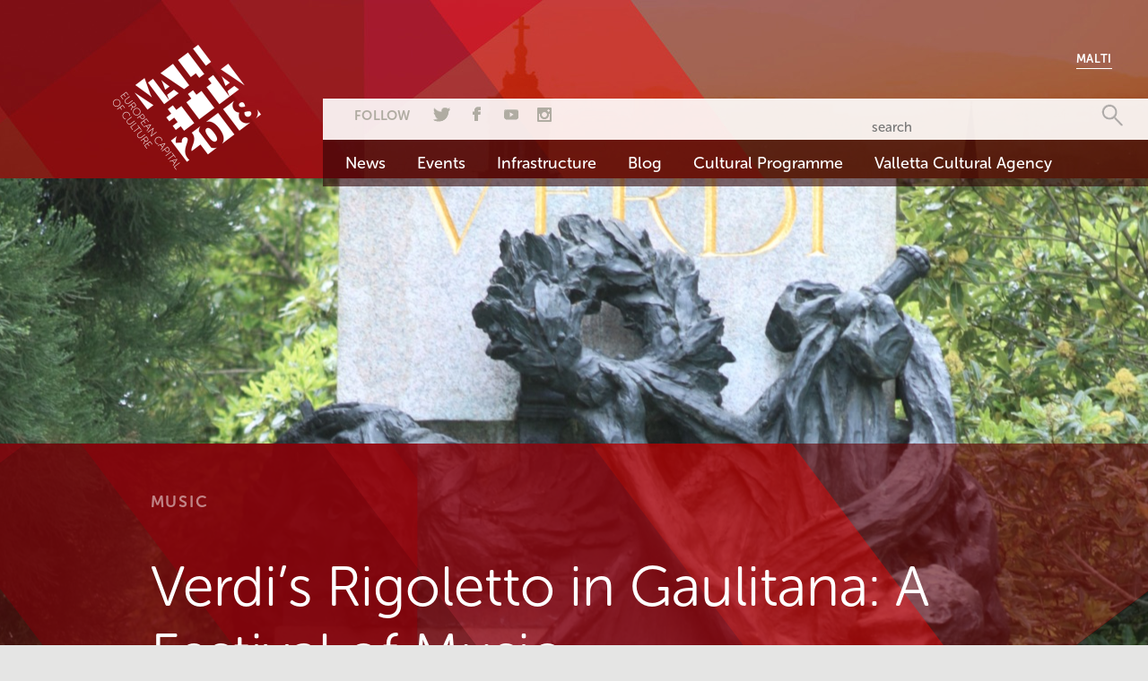

--- FILE ---
content_type: text/html; charset=UTF-8
request_url: https://valletta2018.org/events/verdis-rigoletto-in-gaulitana-a-festival-of-music/
body_size: 6209
content:
<!DOCTYPE html>
<!--[if lt IE 7]>      <html class="no-js lt-ie9 lt-ie8 lt-ie7"> <![endif]-->
<!--[if IE 7]>         <html class="no-js lt-ie9 lt-ie8"> <![endif]-->
<!--[if IE 8]>         <html class="no-js lt-ie9"> <![endif]-->
<!--[if gt IE 8]><!--> <html class="no-js"> <!--<![endif]-->
<head>
  <meta charset="utf-8">
  <meta http-equiv="X-UA-Compatible" content="IE=edge">
  <title>  Verdi’s Rigoletto in Gaulitana: A Festival of Music</title>

<link rel="stylesheet" href="https://valletta2018.org/wp-content/plugins/sitepress-multilingual-cms/res/css/language-selector.css?v=3.3.6" type="text/css" media="all" />
  <meta name="description" content="">
  <meta name="viewport" content="width=device-width, initial-scale=1">
  <script src="//use.typekit.net/noj7psp.js"></script>
  <script>try{Typekit.load();}catch(e){}</script>
  <!-- Place favicon.ico and apple-touch-icon.png in the root directory -->
  <script src="https://valletta2018.org/wp-content/themes/v18/assets/js/vendor/modernizr-2.6.2.min.js"></script>
  <link rel="stylesheet" type="text/css" media="all" href="https://valletta2018.org/wp-content/themes/v18/style.css" />
  <link rel="stylesheet" type="text/css" media="all" href="https://valletta2018.org/wp-content/themes/v18/assets/css/owl/owl.theme.css" />
  <script type="text/javascript" src="https://w.sharethis.com/button/buttons.js"></script>
  <script type="text/javascript">stLight.options({publisher: "ur-3ade53a0-200a-11b-f129-7388776fb9", doNotHash: false, doNotCopy: false, hashAddressBar: false});</script>
  <!-- HTML5 Shim and Respond.js IE8 support of HTML5 elements and media queries -->
  <!-- WARNING: Respond.js doesn't work if you view the page via file:// -->
  <!--[if lt IE 9]>
  <script src="https://oss.maxcdn.com/html5shiv/3.7.2/html5shiv.min.js"></script>
  <script src="https://oss.maxcdn.com/respond/1.4.2/respond.min.js"></script>
  <![endif]-->
  <link rel="alternate" hreflang="en-US" href="https://valletta2018.org/events/verdis-rigoletto-in-gaulitana-a-festival-of-music/" />
<link rel="alternate" hreflang="mt_MT" href="https://valletta2018.org/attivitajiet/verdis-rigoletto-in-gaulitana-a-festival-of-music/?lang=mt" />
		<script type="text/javascript">
			window._wpemojiSettings = {"baseUrl":"https:\/\/s.w.org\/images\/core\/emoji\/72x72\/","ext":".png","source":{"concatemoji":"https:\/\/valletta2018.org\/wp-includes\/js\/wp-emoji-release.min.js?ver=4.4.2"}};
			!function(a,b,c){function d(a){var c,d=b.createElement("canvas"),e=d.getContext&&d.getContext("2d"),f=String.fromCharCode;return e&&e.fillText?(e.textBaseline="top",e.font="600 32px Arial","flag"===a?(e.fillText(f(55356,56806,55356,56826),0,0),d.toDataURL().length>3e3):"diversity"===a?(e.fillText(f(55356,57221),0,0),c=e.getImageData(16,16,1,1).data.toString(),e.fillText(f(55356,57221,55356,57343),0,0),c!==e.getImageData(16,16,1,1).data.toString()):("simple"===a?e.fillText(f(55357,56835),0,0):e.fillText(f(55356,57135),0,0),0!==e.getImageData(16,16,1,1).data[0])):!1}function e(a){var c=b.createElement("script");c.src=a,c.type="text/javascript",b.getElementsByTagName("head")[0].appendChild(c)}var f,g;c.supports={simple:d("simple"),flag:d("flag"),unicode8:d("unicode8"),diversity:d("diversity")},c.DOMReady=!1,c.readyCallback=function(){c.DOMReady=!0},c.supports.simple&&c.supports.flag&&c.supports.unicode8&&c.supports.diversity||(g=function(){c.readyCallback()},b.addEventListener?(b.addEventListener("DOMContentLoaded",g,!1),a.addEventListener("load",g,!1)):(a.attachEvent("onload",g),b.attachEvent("onreadystatechange",function(){"complete"===b.readyState&&c.readyCallback()})),f=c.source||{},f.concatemoji?e(f.concatemoji):f.wpemoji&&f.twemoji&&(e(f.twemoji),e(f.wpemoji)))}(window,document,window._wpemojiSettings);
		</script>
		<style type="text/css">
img.wp-smiley,
img.emoji {
	display: inline !important;
	border: none !important;
	box-shadow: none !important;
	height: 1em !important;
	width: 1em !important;
	margin: 0 .07em !important;
	vertical-align: -0.1em !important;
	background: none !important;
	padding: 0 !important;
}
</style>
<link rel='stylesheet' id='formidable-css'  href='https://valletta2018.org/wp-admin/admin-ajax.php?action=frmpro_css&#038;ver=451049' type='text/css' media='all' />
<link rel='stylesheet' id='advanced-responsive-video-embedder-css'  href='https://valletta2018.org/wp-content/plugins/advanced-responsive-video-embedder/public/advanced-responsive-video-embedder-public.css?ver=6.4.1' type='text/css' media='all' />
<link rel='stylesheet' id='wpa-style-css'  href='https://valletta2018.org/wp-content/plugins/wp-accessibility/css/wpa-style.css?ver=4.4.2' type='text/css' media='all' />
<script type='text/javascript' src='https://valletta2018.org/wp-includes/js/jquery/jquery.js?ver=1.11.3'></script>
<script type='text/javascript' src='https://valletta2018.org/wp-includes/js/jquery/jquery-migrate.min.js?ver=1.2.1'></script>
<link rel='https://api.w.org/' href='https://valletta2018.org/wp-json/' />
<link rel="EditURI" type="application/rsd+xml" title="RSD" href="https://valletta2018.org/xmlrpc.php?rsd" />
<link rel="wlwmanifest" type="application/wlwmanifest+xml" href="https://valletta2018.org/wp-includes/wlwmanifest.xml" /> 
<link rel='prev' title='A Stradivarius Among Us' href='https://valletta2018.org/events/a-stradivarius-among-us/' />
<link rel='next' title='Myriam O in Valletta' href='https://valletta2018.org/events/myriam-o-in-valletta/' />
<meta name="generator" content="WordPress 4.4.2" />
<link rel="canonical" href="https://valletta2018.org/events/verdis-rigoletto-in-gaulitana-a-festival-of-music/" />
<link rel='shortlink' href='https://valletta2018.org/?p=4468' />
<link rel="alternate" type="application/json+oembed" href="https://valletta2018.org/wp-json/oembed/1.0/embed?url=https%3A%2F%2Fvalletta2018.org%2Fevents%2Fverdis-rigoletto-in-gaulitana-a-festival-of-music%2F" />
<link rel="alternate" type="text/xml+oembed" href="https://valletta2018.org/wp-json/oembed/1.0/embed?url=https%3A%2F%2Fvalletta2018.org%2Fevents%2Fverdis-rigoletto-in-gaulitana-a-festival-of-music%2F&#038;format=xml" />
<script type="text/javascript">document.documentElement.className += " js";</script>
<meta name="generator" content="WPML ver:3.3.6 stt:1,35;" />

<style type="text/css">#lang_sel_list a.lang_sel_sel, #lang_sel_list a.lang_sel_sel:visited{color:#444444;}#lang_sel_list a:hover, #lang_sel_list a.lang_sel_sel:hover{color:#000000;}#lang_sel_list a.lang_sel_sel, #lang_sel_list a.lang_sel_sel:visited{background-color:;}#lang_sel_list a.lang_sel_sel:hover{background-color:;}#lang_sel_list ul a.lang_sel_other, #lang_sel_list ul a.lang_sel_other:visited{color:;}#lang_sel_list ul a.lang_sel_other:hover{color:;}#lang_sel_list ul a.lang_sel_other, #lang_sel li ul a:link, #lang_sel_list ul a.lang_sel_other:visited{background-color:;}#lang_sel_list ul a.lang_sel_other:hover{background-color:;}#lang_sel_list a, #lang_sel_list a:visited{border-color:;} #lang_sel_list  ul{border-top:1px solid ;}</style>

<!-- WordPress Facebook Open Graph protocol plugin (WPFBOGP v2.0.11) http://rynoweb.com/wordpress-plugins/ -->
<meta property="fb:app_id" content="1476606112621354"/>
<meta property="og:url" content="https://valletta2018.org/events/verdis-rigoletto-in-gaulitana-a-festival-of-music/"/>
<meta property="og:title" content="Verdi’s Rigoletto in Gaulitana: A Festival of Music"/>
<meta property="og:site_name" content="Valletta 2018"/>
<meta property="og:description" content="Gaulitana: A Festival of Music, the annual springtime festival hosted by the Gaulitanus Choir, will feature Verdi’s Rigoletto for its 9th edition. The festiva"/>
<meta property="og:type" content="article"/>
<meta property="og:image" content="https://valletta2018.org/wp-content/uploads/2015/03/7177379482_2b05c5b4f6_o-600x315.jpg"/>
<meta property="og:locale" content="enh"/>
<!-- // end wpfbogp -->
  
  
  <!-- Global Site Tag (gtag.js) - Google Analytics -->
  <script async src="https://www.googletagmanager.com/gtag/js?id=UA-28200456-1"></script>
  <script>
    window.dataLayer = window.dataLayer || [];
    function gtag(){dataLayer.push(arguments);}
    gtag('js', new Date());
    gtag('config', 'UA-28200456-1');
  </script>
  
</head>


<body class=''>
<!--[if lt IE 8]>
    <p class="browsehappy">You are using an <strong>outdated</strong> browser. Please <a href="http://browsehappy.com/">upgrade your browser</a> to improve your experience.</p>
<![endif]-->
<header class="main-header">
	<div class="header-inner-wrap">
		<h1 class="logo" role="presentation">
			<a href="https://valletta2018.org" rel="home">
				<img src="https://valletta2018.org/wp-content/themes/v18/assets/img/valletta-2018-logo-en.png" alt="Valletta 2018 Logo" width="165" height="144">
			</a>
		</h1>
		<span class="burger-wrap">
			<b>Menu</b>
			<span class="burger-icon">
				<span></span>
				<span></span>
				<span></span>
			</span>
		</span>
		<div class="nav-wrap">
      <div class="language">
          <a href="https://valletta2018.org/attivitajiet/verdis-rigoletto-in-gaulitana-a-festival-of-music/?lang=mt">Malti</a>       </div>
			<div class="nav-inner-wrap">
				<span class="close-nav"></span>
				<div class="nav-menu-wrap">
					<nav class="social-search clearfix">
            <div class="nav-left-wrap">
                <span class="follow"><b>Follow</b></span>
                <ul class="inline no-bullets social-buttons">
                    <li class="twitter">
                      <a target="_blank" href="https://twitter.com/Valletta2018" title="Valletta 2018 Twitter"></a>
                    </li>
                    <li class="facebook">
                      <a target="_blank" href="https://www.facebook.com/Valletta2018" title="Valletta 2018 Facebook"></a>
                    </li>
                    <li class="youtube">
                      <a target="_blank" href="https://www.youtube.com/user/Valletta2018" title="Valletta 2018 YouTube"></a>
                    </li>
                    <li class="instagram">
                      <a href="https://instagram.com/valletta_2018" title="Valletta 2018 on Instagram"></a>
                    </li>
                </ul>
            </div>
            <div class="nav-right-wrap">
              <span class="search-box">
    <span class="search-wrap">
        <form role="search" method="get" class="search-form" action="https://valletta2018.org/">
          <input class="search" type="text" placeholder="search" value="" name="s">
          <input id="search-btn" type="submit">
        <input type='hidden' name='lang' value='en' /></form>
    </span>
</span>
            </div>
    			</nav>

    			<nav class="main-nav" role="navigation">
            <ul id="menu-header" class="inline no-bullets"><li id="menu-item-197" class="menu-item menu-item-type-custom menu-item-object-custom menu-item-197"><a href="/news">News</a></li>
<li id="menu-item-198" class="menu-item menu-item-type-custom menu-item-object-custom menu-item-198"><a href="/events">Events</a></li>
<li id="menu-item-6000" class="menu-item menu-item-type-custom menu-item-object-custom menu-item-6000"><a href="https://valletta2018.org/infrastructure-projects/">Infrastructure</a></li>
<li id="menu-item-200" class="menu-item menu-item-type-custom menu-item-object-custom menu-item-200"><a href="/blog">Blog</a></li>
<li id="menu-item-2341" class="menu-item menu-item-type-custom menu-item-object-custom menu-item-2341"><a href="/cultural-programme">Cultural Programme</a></li>
<li id="menu-item-32558" class="menu-item menu-item-type-custom menu-item-object-custom menu-item-32558"><a href="https://www.facebook.com/vallettaculturalagency/">Valletta Cultural Agency</a></li>
</ul>      		</nav>
				</div>
			</div>
		</div>
	</div>
</header>
<div class="outer-container">
	<header class="event-entry-header" style="background-image:url( https://valletta2018.org/wp-content/uploads/2015/03/7177379482_2b05c5b4f6_o-1400x823.jpg )">
		<div class="event-entry-title">
			<div class="container">
				<div class="row">
					<div class="col-lg-10 col-lg-offset-1">
						<h2 class="section-title">Music</h2>
						<h1>Verdi’s Rigoletto in Gaulitana: A Festival of Music</h1>
						<div class="event-entry-info">
							<span class="event-entry-date">22 May 15 - 22 May 15</span>
							<span class="event-entry-location">Teatru tal-Opera Aurora, Gozo</span>
						</div>
					</div>
				</div>
			</div>
		</div>
	</header>
	<div class="container">
		<div class="row small news-image-caption">
			<div class="col-md-10 col-md-offset-1">
				<p>
					Giuseppe Verdi by Cliff, Flickr Creative Commons https://flic.kr/p/bWeWS7				</p>
			</div>
		</div>
	</div>
	<article class="event-entry-body">
		<div class="container secondary-layout">
			<div class="row">
				<div class="col-lg-6 col-lg-offset-1 article-body col-md-7">
					<p><em>Gaulitana: A Festival of Music</em>, the annual springtime festival hosted by the Gaulitanus Choir, will feature Verdi’s <em>Rigoletto</em> for its 9<sup>th</sup> edition. The festival consists of eclectic concerts by both international and local artists and will run from the 11<sup>th</sup> April to the 24<sup>th</sup> May.</p>
<p>The <em>Rigoletto</em> opera features the Gaulitanus Choir, backed by the Malta Philharmonic Orchestra, under the baton of Colin Attard, Gaulinaus’ music director and <em>Gaulitana’s</em> artistic director. The opera will be held at the Teatru tal-Opera Aurora in Gozo on Friday 22<sup>nd</sup> May at 8pm.</p>
<p><em>For more information, please visit<a href="http://www.teatruaurora.com" target="_blank"> the Teatru Aurora official website</a> or call 79045779.</em></p>
<p>&nbsp;</p>

					
				</div>
								<div class="col-md-4 col-md-offset-1">
					<aside class="events-side">
						<h2 class="section-title side-heading">Current Events</h2>
						<ul class="no-bullets display-list">
													</ul>
						<span class="share-title">SHARE</span>
						<ul class="no-bullets inline">
							<li><span class='st_facebook_large' displayText='Facebook'></span></li>
							<li><span class='st_twitter_large' displayText='Tweet'></span></li>
							<li><span class='st_googleplus_large' displayText='Google +'></span></li>
						</ul>
					</aside>
				</div>
			</div>
		</div>
	</article>
	<div class="strapline">
		<div class="container">
			<div class="row">
				<span class="strap-text">Valletta’s Journey to European Capital of Culture 2018</span><a href="/mission-statement">About Valletta 2018</a><a class="brighter" href="/get-involved">Get Involved</a>
			</div>
		</div>
	</div>
</div>
		<footer class="main-footer grey-bg">
			<div class="container">
				<div class="row sub-footer">
					<div class="col-sm-6">
						<h2 class="small">Subscribe to our Events Calendar</h2>
						<div id="mc_embed_signup">
							<form action="//valletta2018.us4.list-manage.com/subscribe/post?u=ed162e2f01fdac7841abe9a12&amp;id=51c675be80" method="post" id="mc-embedded-subscribe-form" name="mc-embedded-subscribe-form" class="validate clearfix" target="_blank" novalidate>
								<div class="mc-field-group">
									<label hidden for="mce-EMAIL">Enter email address</label>
									<input type="email" value="" name="EMAIL" class="required email" id="mce-EMAIL" placeholder="Email address">
								</div>
								<div id="mce-responses" class="clear">
									<div class="response" id="mce-error-response" style="display:none"></div>
									<div class="response" id="mce-success-response" style="display:none"></div>
								</div>
								<div style="position: absolute; left: -5000px;">
									<input type="text" name="b_ed162e2f01fdac7841abe9a12_51c675be80" tabindex="-1" value="Used internally">
								</div>
								<div class="clear">
									<input type="submit" value="Subscribe" name="subscribe" id="mc-embedded-subscribe" class="button">
								</div>
							</form>
						</div>
					</div>
					<div class="col-sm-6">
						<div class="bottom-logos">
							<span class="vlt-18-logo">
								<img src="https://valletta2018.org/wp-content/themes/v18/assets/img/valletta-2018-red-logo-en.png" alt="Valletta 2018 - European Capital of Culture Logo" width="139" height="118"/>
							</span>
							<a href="http://ec.europa.eu/culture/tools/actions/capitals-culture_en.htm" target="_blank"><img src="https://valletta2018.org/wp-content/themes/v18/assets/img/ECoC-Logo-en.png" alt="European City of Culture Logo" width="187" height="118"/></a>
						</div>
					</div>
				</div>
				<div class="row">
					<div class="col-md-8 col-md-offset-2">
						<nav class="bottom-nav" role="navigation">
              <ul id="menu-footer-menu" class="no-bullets inline centered"><li id="menu-item-6001" class="menu-item menu-item-type-post_type menu-item-object-page menu-item-6001"><a href="https://valletta2018.org/mission-statement/">About</a></li>
<li id="menu-item-960" class="menu-item menu-item-type-post_type menu-item-object-page menu-item-960"><a href="https://valletta2018.org/media/">Media</a></li>
<li id="menu-item-160" class="menu-item menu-item-type-post_type menu-item-object-page menu-item-160"><a href="https://valletta2018.org/q-a-2/">Valletta</a></li>
<li id="menu-item-6002" class="menu-item menu-item-type-post_type menu-item-object-page menu-item-6002"><a href="https://valletta2018.org/partners-4-2/">Partners</a></li>
<li id="menu-item-11613" class="menu-item menu-item-type-custom menu-item-object-custom menu-item-11613"><a href="/opportunities">Opportunities</a></li>
<li id="menu-item-13479" class="menu-item menu-item-type-post_type menu-item-object-page menu-item-13479"><a href="https://valletta2018.org/have-your-project-endorsed/">Endorsement</a></li>
<li id="menu-item-962" class="menu-item menu-item-type-post_type menu-item-object-page menu-item-962"><a href="https://valletta2018.org/foi-act-2/">FOI Act</a></li>
<li id="menu-item-925" class="menu-item menu-item-type-post_type menu-item-object-page menu-item-925"><a href="https://valletta2018.org/disclaimer/">Disclaimer</a></li>
<li id="menu-item-963" class="menu-item menu-item-type-post_type menu-item-object-page menu-item-963"><a href="https://valletta2018.org/contact/">Contact</a></li>
<li id="menu-item-9187" class="menu-item menu-item-type-post_type_archive menu-item-object-resource menu-item-9187"><a href="https://valletta2018.org/resources/">Resources</a></li>
<li id="menu-item-13134" class="menu-item menu-item-type-post_type menu-item-object-page menu-item-13134"><a href="https://valletta2018.org/policies/">Policies</a></li>
<li id="menu-item-11599" class="menu-item menu-item-type-post_type menu-item-object-page menu-item-11599"><a href="https://valletta2018.org/get-involved/">Get Involved</a></li>
<li id="menu-item-336" class="menu-item menu-item-type-post_type menu-item-object-page menu-item-336"><a href="https://valletta2018.org/sitemap/">Sitemap</a></li>
</ul>						</nav>
					</div>
				</div>
			</div>
		</footer>
		<script src="//ajax.googleapis.com/ajax/libs/jquery/1.10.2/jquery.min.js"></script>
		<script>window.jQuery || document.write('<script src="https://valletta2018.org/wp-content/themes/v18/assets/js/vendor/jquery-1.10.2.min.js"><\/script>')</script>
		<script src="https://valletta2018.org/wp-content/themes/v18/assets/js/vendor/dropkick.min.js"></script>
		<script src="https://valletta2018.org/wp-content/themes/v18/assets/js/vendor/min/dropkick.jquery-min.js"></script>
		<script src="https://valletta2018.org/wp-content/themes/v18/assets/js/vendor/imagelightbox.min.js"></script>
		<script src="https://valletta2018.org/wp-content/themes/v18/assets/js/vendor/min/jquery.sticky-min.js"></script>
		<script src="https://valletta2018.org/wp-content/themes/v18/assets/js/vendor/jquery-ui.min.js"></script>
		<script src="https://valletta2018.org/wp-content/themes/v18/assets/js/min/plugins-min.js"></script>
		<script src="https://valletta2018.org/wp-content/themes/v18/assets/js/vendor/owl.carousel.min.js"></script>
		<script src="https://valletta2018.org/wp-content/themes/v18/assets/js/min/main-min.js"></script>
		<script>
			(function(i,s,o,g,r,a,m){i['GoogleAnalyticsObject']=r;i[r]=i[r]||function(){
			(i[r].q=i[r].q||[]).push(arguments)},i[r].l=1*new Date();a=s.createElement(o),
			m=s.getElementsByTagName(o)[0];a.async=1;a.src=g;m.parentNode.insertBefore(a,m)
			})(window,document,'script','//www.google-analytics.com/analytics.js','ga');

			ga('create', 'UA-28200456-1', 'auto');
			ga('send', 'pageview');
		</script>
    <script type='text/javascript' src='https://valletta2018.org/wp-content/plugins/custom-sign-up-form/js/public/custom-sign-up-form.js?ver=4.4.2'></script>
<script type='text/javascript' src='https://valletta2018.org/wp-content/plugins/wp-accessibility/js/longdesc.button.js?ver=1.0'></script>
<script type='text/javascript' src='https://maps.googleapis.com/maps/api/js?key=AIzaSyCQWCMaPvVgU9MTTReOeuxGPNWR8eYcpTA&#038;ver=4.4.2'></script>
<script type='text/javascript' src='https://valletta2018.org/wp-includes/js/wp-embed.min.js?ver=4.4.2'></script>
<script type='text/javascript'>
/* <![CDATA[ */
var icl_vars = {"current_language":"en","icl_home":"https:\/\/valletta2018.org","ajax_url":"https:\/\/valletta2018.org\/wp-admin\/admin-ajax.php","url_type":"3"};
/* ]]> */
</script>
<script type='text/javascript' src='https://valletta2018.org/wp-content/plugins/sitepress-multilingual-cms/res/js/sitepress.js?ver=4.4.2'></script>

<script type='text/javascript'>
//<![CDATA[
(function( $ ) { 'use strict';
	
	
	
	$('input,a,select,textarea,button').removeAttr('tabindex');
	
}(jQuery));
//]]>
</script>	<script defer src="https://static.cloudflareinsights.com/beacon.min.js/vcd15cbe7772f49c399c6a5babf22c1241717689176015" integrity="sha512-ZpsOmlRQV6y907TI0dKBHq9Md29nnaEIPlkf84rnaERnq6zvWvPUqr2ft8M1aS28oN72PdrCzSjY4U6VaAw1EQ==" data-cf-beacon='{"version":"2024.11.0","token":"0dcb1846cd4b42d7b2affd2610638440","r":1,"server_timing":{"name":{"cfCacheStatus":true,"cfEdge":true,"cfExtPri":true,"cfL4":true,"cfOrigin":true,"cfSpeedBrain":true},"location_startswith":null}}' crossorigin="anonymous"></script>
</body>
</html>


--- FILE ---
content_type: application/javascript
request_url: https://valletta2018.org/wp-content/themes/v18/assets/js/vendor/min/jquery.sticky-min.js
body_size: 500
content:
!function($){var t={topSpacing:0,bottomSpacing:0,className:"is-sticky",wrapperClassName:"sticky-wrapper",center:!1,getWidthFrom:"",responsiveBreakpoint:0},e=$(window),i=$(document),n=[],s=e.height(),r=function(){a()},o=function(){s=e.height(),a()},a=function(){for(var r=e.scrollTop(),o=i.height(),a=o-s,c=r>a?a-r:0,p=$.extend(t),d=0;d<n.length;d++){var l=n[d],h=l.stickyWrapper.offset().top,u=h-l.topSpacing-c;if(u>=r||e.width()<p.responsiveBreakpoint)null!==l.currentTop&&(l.stickyElement.css("position","").css("top",""),l.stickyElement.parent().removeClass(l.className),l.currentTop=null);else{var g=o-l.stickyElement.outerHeight()-l.topSpacing-l.bottomSpacing-r-c;0>g?g+=l.topSpacing:g=l.topSpacing,l.currentTop!=g&&(l.stickyElement.css("position","fixed").css("top",g),"undefined"!=typeof l.getWidthFrom&&l.stickyElement.css("width",$(l.getWidthFrom).width()),l.stickyElement.parent().addClass(l.className),l.currentTop=g)}}},c={init:function(e){var i=$.extend(t,e);return this.each(function(){var t=$(this);stickyId=t.attr("id"),wrapper=$("<div></div>").attr("id",stickyId+"-sticky-wrapper").addClass(i.wrapperClassName),t.wrapAll(wrapper),i.center&&t.parent().css({width:t.outerWidth(),marginLeft:"auto",marginRight:"auto"}),"right"==t.css("float")&&t.css({"float":"none"}).parent().css({"float":"right"});var e=t.parent();e.css("height",t.outerHeight()),n.push({topSpacing:i.topSpacing,bottomSpacing:i.bottomSpacing,stickyElement:t,currentTop:null,stickyWrapper:e,className:i.className,getWidthFrom:i.getWidthFrom})})},update:r};window.addEventListener?(window.addEventListener("scroll",r,!1),window.addEventListener("resize",o,!1)):window.attachEvent&&(window.attachEvent("onscroll",r),window.attachEvent("onresize",o)),$.fn.sticky=function(t){return c[t]?c[t].apply(this,Array.prototype.slice.call(arguments,1)):"object"!=typeof t&&t?void $.error("Method "+t+" does not exist on jQuery.sticky"):c.init.apply(this,arguments)},$(function(){setTimeout(r,0)})}(jQuery);